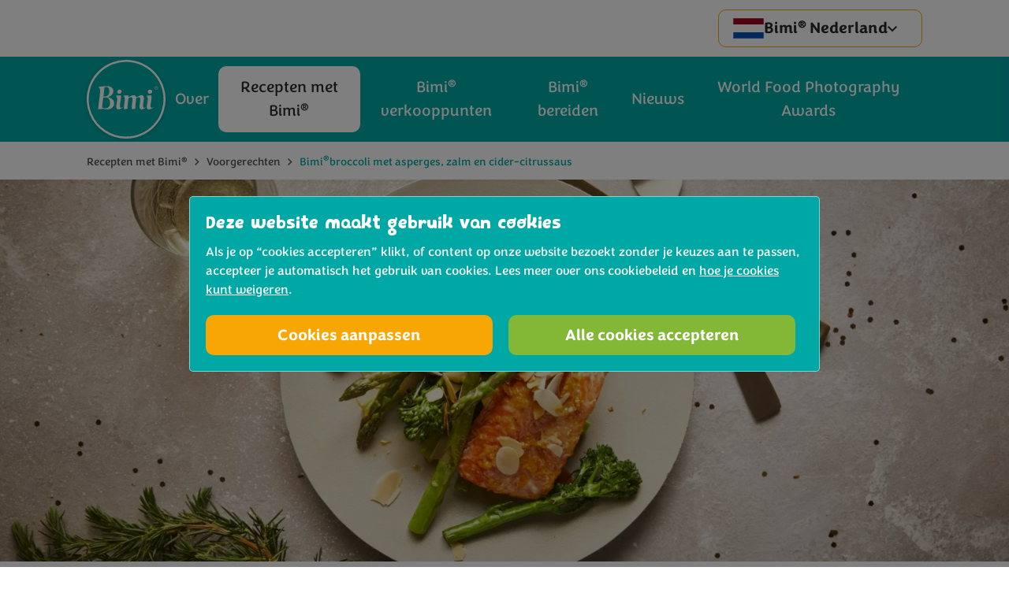

--- FILE ---
content_type: text/html; charset=UTF-8
request_url: https://www.bimibroccoli.nl/koken-met-bimi/voorgerechten/bimi-met-asperges-zalm-en-cider-citrussaus
body_size: 10999
content:
<!DOCTYPE html>
    <html lang="nl-NL" dir="ltr">
    <head>
        
                            <script src="https://www.bimibroccoli.nl/cpresources/acd87b84/gtm-config.js?v=1769502171"></script><link rel="stylesheet" type="text/css" href="https://www.bimibroccoli.nl/cpresources/7b7e1b68/cookie.css?v=1769502171" /><script src="https://www.bimibroccoli.nl/cpresources/acd87b84/gtm.js?v=1769502171" id="gtm" data-gtm="GTM-5QQDBSK"></script>
        
        
        <meta charset="utf-8">
        <meta name="viewport" content="width=device-width, initial-scale=1.0">

        <link rel="shortcut icon" type="image/x-icon" href="/bimi/assets/img/_global/favicon.ico" />
        
       <!-- <link rel="stylesheet" href="https://use.typekit.net/dvb8eip.css"> -->

                    <link rel="stylesheet" type="text/css" href="/bimi/assets/css/_global/bundle.css">
        
            <!-- hreflang alternate tags go here -->
            
                        
                
            
            <!-- end hreflang alternate tags -->

        <title>Bimi® broccoli met asperges, zalm en cider-citrussaus</title><meta name="description" content="Een heerlijk recept met Bimi® broccoli: Bimi® broccoli met asperges, zalm en cider-citrussaus. Gezond, snel en makkelijk te bereiden!">
<meta name="referrer" content="no-referrer-when-downgrade">
<meta name="robots" content="all">
<meta content="nl_NL" property="og:locale">
<meta content="Bimi®" property="og:site_name">
<meta content="website" property="og:type">
<meta content="https://www.bimibroccoli.nl/koken-met-bimi/voorgerechten/bimi-met-asperges-zalm-en-cider-citrussaus" property="og:url">
<meta content="Bimi® broccoli met asperges, zalm en cider-citrussaus" property="og:title">
<meta content="Een heerlijk recept met Bimi® broccoli: Bimi® broccoli met asperges, zalm en cider-citrussaus. Gezond, snel en makkelijk te bereiden!" property="og:description">
<meta content="https://d1nfjnh4xzmgco.cloudfront.net/images/bimi/carousel/_1200x630_crop_center-center_82_none/Hoofdgerechten-Zalm-met-citrussaus.jpg?mtime=1640116185" property="og:image">
<meta content="1200" property="og:image:width">
<meta content="630" property="og:image:height">
<meta content="Bimi® broccoli met asperges, zalm en cider-citrussaus" property="og:image:alt">
<meta content="https://br.pinterest.com/BimiHolland/" property="og:see_also">
<meta content="https://www.instagram.com/bimi_holland/" property="og:see_also">
<meta content="https://www.facebook.com/BimiHolland/" property="og:see_also">
<meta content="https://twitter.com/@bimi_holland" property="og:see_also">
<meta name="facebook-domain-verification" content="3z1qsc5b1m5kyilobvk7rmlsj2opbm">
<meta name="twitter:card" content="summary_large_image">
<meta name="twitter:creator" content="@">
<meta name="twitter:title" content="Bimi® broccoli met asperges, zalm en cider-citrussaus">
<meta name="twitter:description" content="Een heerlijk recept met Bimi® broccoli: Bimi® broccoli met asperges, zalm en cider-citrussaus. Gezond, snel en makkelijk te bereiden!">
<meta name="twitter:image" content="https://d1nfjnh4xzmgco.cloudfront.net/images/bimi/carousel/_800x418_crop_center-center_82_none/Hoofdgerechten-Zalm-met-citrussaus.jpg?mtime=1640116185">
<meta name="twitter:image:width" content="800">
<meta name="twitter:image:height" content="418">
<meta name="twitter:image:alt" content="Bimi® broccoli met asperges, zalm en cider-citrussaus">
<meta name="google-site-verification" content="ZbtDQeUPlSkgjCfHONB-111bQkc831F1cutns-aFes8">
<meta name="p:domain_verify" content="f5087fae0e7f40dae6503fd958b2ab9b">
<link href="https://www.bimibroccoli.nl/koken-met-bimi/voorgerechten/bimi-met-asperges-zalm-en-cider-citrussaus" rel="canonical">
<link href="https://www.bimibroccoli.nl/" rel="home">
<link href="/bimi/assets/css/cooking-with/recipe/page.css?v=1769502138" rel="stylesheet">
    </head>
    <body class="js-disabled">
        <div id="skip">
            <a href="#navigation" class="skip-nav">Skip to navigation</a>
            <a href="#toolbar" class="skip-toolbar">Skip to navigation</a>
            <a href="#content">Skip to content</a>
        </div>

                            <noscript><iframe src = "https://www.googletagmanager.com/ns.html?id=GTM-5QQDBSK" height = "0" width = "0" style = "display:none;visibility:hidden"></iframe></noscript>
        
        <script src="/bimi/assets/js/_global/init.js"></script>

        <div id="wrapper">
            
<header id="header" class="page-header">

    <div class="header__wrapper">

        <div class="meta-action">
            <div class="container">
                <div class="meta-action__wrapper">

                                        <div class="language ui dropdown meta-action__btn is-secondary">
                        <div class="text">
                            <span class="country"><span class="icon" aria-hidden="true"><svg><use xlink:href="/bimi/assets/svg/_global/global.svg#nl" /></svg></span></span>
                                                             <span class="name">Bimi<sup>&reg;</sup> Nederland</span> 
                             
                            <span class="icon icon-cevron" aria-hidden="true"><svg><use xlink:href="/bimi/assets/svg/_global/global.svg#cevron-down" /></svg></span>
                        </div>
                        <div class="menu">
                                                            <a href="https://www.bimibrokkoli.at/" class="item">
                                    <!-- BE fix to show correct name -->
                                    <span class="country"><span class="icon" aria-hidden="true"><svg><use xlink:href="/bimi/assets/svg/_global/global.svg#at" /></svg></span></span>
                                   <span class="name">Bimi<sup>&reg;</sup> Austria</span>
                                                                            <span class="icon icon-cevron" aria-hidden="true"><svg><use xlink:href="/bimi/assets/svg/_global/global.svg#cevron-down" /></svg></span>
                                </a>
                                                            <a href="https://www.bimibroccoli.be/" class="item">
                                    <!-- BE fix to show correct name -->
                                    <span class="country"><span class="icon" aria-hidden="true"><svg><use xlink:href="/bimi/assets/svg/_global/global.svg#be" /></svg></span></span>
                                    <span class="label">Bimi®  Belgium </label>
                                                                            <span class="icon icon-cevron" aria-hidden="true"><svg><use xlink:href="/bimi/assets/svg/_global/global.svg#cevron-down" /></svg></span>
                                </a>
                                                            <a href="https://www.bimibroccoli.ch/" class="item">
                                    <!-- BE fix to show correct name -->
                                    <span class="country"><span class="icon" aria-hidden="true"><svg><use xlink:href="/bimi/assets/svg/_global/global.svg#ch" /></svg></span></span>
                                   <span class="name">Bimi<sup>&reg;</sup> Switzerland</span>
                                                                            <span class="icon icon-cevron" aria-hidden="true"><svg><use xlink:href="/bimi/assets/svg/_global/global.svg#cevron-down" /></svg></span>
                                </a>
                                                            <a href="https://www.bimibrokkoli.de/" class="item">
                                    <!-- BE fix to show correct name -->
                                    <span class="country"><span class="icon" aria-hidden="true"><svg><use xlink:href="/bimi/assets/svg/_global/global.svg#de" /></svg></span></span>
                                   <span class="name">Bimi<sup>&reg;</sup> Deutschland</span>
                                                                            <span class="icon icon-cevron" aria-hidden="true"><svg><use xlink:href="/bimi/assets/svg/_global/global.svg#cevron-down" /></svg></span>
                                </a>
                                                            <a href="https://www.bimibroccoli.dk/" class="item">
                                    <!-- BE fix to show correct name -->
                                    <span class="country"><span class="icon" aria-hidden="true"><svg><use xlink:href="/bimi/assets/svg/_global/global.svg#dk" /></svg></span></span>
                                   <span class="name">Bimi<sup>&reg;</sup> Danmark</span>
                                                                            <span class="icon icon-cevron" aria-hidden="true"><svg><use xlink:href="/bimi/assets/svg/_global/global.svg#cevron-down" /></svg></span>
                                </a>
                                                            <a href="https://www.bimi.es/" class="item">
                                    <!-- BE fix to show correct name -->
                                    <span class="country"><span class="icon" aria-hidden="true"><svg><use xlink:href="/bimi/assets/svg/_global/global.svg#es" /></svg></span></span>
                                   <span class="name">Bimi<sup>&reg;</sup> Spain</span>
                                                                            <span class="icon icon-cevron" aria-hidden="true"><svg><use xlink:href="/bimi/assets/svg/_global/global.svg#cevron-down" /></svg></span>
                                </a>
                                                            <a href="https://www.bimiparsakaali.fi/" class="item">
                                    <!-- BE fix to show correct name -->
                                    <span class="country"><span class="icon" aria-hidden="true"><svg><use xlink:href="/bimi/assets/svg/_global/global.svg#fi" /></svg></span></span>
                                   <span class="name">Bimi<sup>&reg;</sup> Suomi</span>
                                                                            <span class="icon icon-cevron" aria-hidden="true"><svg><use xlink:href="/bimi/assets/svg/_global/global.svg#cevron-down" /></svg></span>
                                </a>
                                                            <a href="https://www.bimibrocoli.fr/" class="item">
                                    <!-- BE fix to show correct name -->
                                    <span class="country"><span class="icon" aria-hidden="true"><svg><use xlink:href="/bimi/assets/svg/_global/global.svg#fr" /></svg></span></span>
                                   <span class="name">Bimi<sup>&reg;</sup> France</span>
                                                                            <span class="icon icon-cevron" aria-hidden="true"><svg><use xlink:href="/bimi/assets/svg/_global/global.svg#cevron-down" /></svg></span>
                                </a>
                                                            <a href="https://www.bimibroccoli.gr/" class="item">
                                    <!-- BE fix to show correct name -->
                                    <span class="country"><span class="icon" aria-hidden="true"><svg><use xlink:href="/bimi/assets/svg/_global/global.svg#gr" /></svg></span></span>
                                   <span class="name">Bimi Greece</span>
                                                                            <span class="icon icon-cevron" aria-hidden="true"><svg><use xlink:href="/bimi/assets/svg/_global/global.svg#cevron-down" /></svg></span>
                                </a>
                                                            <a href="https://www.bimibroccoli.it/" class="item">
                                    <!-- BE fix to show correct name -->
                                    <span class="country"><span class="icon" aria-hidden="true"><svg><use xlink:href="/bimi/assets/svg/_global/global.svg#it" /></svg></span></span>
                                   <span class="name">Bimi<sup>&reg;</sup> Italy</span>
                                                                            <span class="icon icon-cevron" aria-hidden="true"><svg><use xlink:href="/bimi/assets/svg/_global/global.svg#cevron-down" /></svg></span>
                                </a>
                                                            <a href="https://www.bimibroccoli.nl/" class="item">
                                    <!-- BE fix to show correct name -->
                                    <span class="country"><span class="icon" aria-hidden="true"><svg><use xlink:href="/bimi/assets/svg/_global/global.svg#nl" /></svg></span></span>
                                   <span class="name">Bimi<sup>&reg;</sup> Nederland</span>
                                                                            <span class="icon icon-cevron" aria-hidden="true"><svg><use xlink:href="/bimi/assets/svg/_global/global.svg#cevron-down" /></svg></span>
                                </a>
                                                            <a href="https://www.bimibrokkoli.no/" class="item">
                                    <!-- BE fix to show correct name -->
                                    <span class="country"><span class="icon" aria-hidden="true"><svg><use xlink:href="/bimi/assets/svg/_global/global.svg#no" /></svg></span></span>
                                   <span class="name">Bimi<sup>&reg;</sup> Norge</span>
                                                                            <span class="icon icon-cevron" aria-hidden="true"><svg><use xlink:href="/bimi/assets/svg/_global/global.svg#cevron-down" /></svg></span>
                                </a>
                                                            <a href="https://www.bimibrokuly.pl/" class="item">
                                    <!-- BE fix to show correct name -->
                                    <span class="country"><span class="icon" aria-hidden="true"><svg><use xlink:href="/bimi/assets/svg/_global/global.svg#pl" /></svg></span></span>
                                   <span class="name">Bimi<sup>&reg;</sup> Poland</span>
                                                                            <span class="icon icon-cevron" aria-hidden="true"><svg><use xlink:href="/bimi/assets/svg/_global/global.svg#cevron-down" /></svg></span>
                                </a>
                                                            <a href="https://www.bimibrocolis.pt/" class="item">
                                    <!-- BE fix to show correct name -->
                                    <span class="country"><span class="icon" aria-hidden="true"><svg><use xlink:href="/bimi/assets/svg/_global/global.svg#pt" /></svg></span></span>
                                   <span class="name">Bimi<sup>&reg;</sup> Portugal</span>
                                                                            <span class="icon icon-cevron" aria-hidden="true"><svg><use xlink:href="/bimi/assets/svg/_global/global.svg#cevron-down" /></svg></span>
                                </a>
                                                            <a href="https://www.bimibroccoli.se/" class="item">
                                    <!-- BE fix to show correct name -->
                                    <span class="country"><span class="icon" aria-hidden="true"><svg><use xlink:href="/bimi/assets/svg/_global/global.svg#se" /></svg></span></span>
                                   <span class="name">Bimi<sup>&reg;</sup> Sverige</span>
                                                                            <span class="icon icon-cevron" aria-hidden="true"><svg><use xlink:href="/bimi/assets/svg/_global/global.svg#cevron-down" /></svg></span>
                                </a>
                                                            <a href="https://www.bimibroccoli.co.uk/" class="item">
                                    <!-- BE fix to show correct name -->
                                    <span class="country"><span class="icon" aria-hidden="true"><svg><use xlink:href="/bimi/assets/svg/_global/global.svg#uk" /></svg></span></span>
                                   <span class="name">Bimi<sup>&reg;</sup> English</span>
                                                                            <span class="icon icon-cevron" aria-hidden="true"><svg><use xlink:href="/bimi/assets/svg/_global/global.svg#cevron-down" /></svg></span>
                                </a>
                                                    </div>
                    </div><!-- /.language -->
                    
                    </div><!-- /.meta-action__wrapper -->
            </div><!-- /.container -->
        </div><!-- /.meta-action -->

        <!-- Logo & Navigation -->
        <div class="main-nav">
            <div class="container">
                <div class="main-nav__wrapper">

                        <a href="https://www.bimibroccoli.nl/" class="logo" title="Home">
    <span class="off-screen">Bimi<sup>&reg;</sup></span>
        <span class="icon">
                <svg><use xlink:href="/bimi/assets/svg/_global/global.svg#logo" /></svg>
            </span>
</a>
    

                                                                                    <nav id="navigation" class="navigation-container" role="navigation" aria-label="Primary navigation">
                                <div class="navigation-wrapper">
        <ul class="navigation navigation-menu root" data-root="Bimi® Nederland">
                                                                                                                                                                                                            <li class="navigation-more   ">
                    <a href="https://www.bimibroccoli.nl/over"  >
                        <span class="nav-link__inside">
                            <span>Over</span>
                             <span class="icon"><svg><use xlink:href="/bimi/assets/svg/_global/global.svg#cevron-right" /></svg></span>                        </span>
                    </a>

                    
                                                                                                                                                                                                                                                                                        <div class="navigation-menu level-two">
                            <span class="history">
                                <span class="reset"></span>
                                <span class="current" data-label="Over"></span>
                            </span>
                            <ul>
                                <li><a href="https://www.bimibroccoli.nl/over"  >Over</a></li>
                                                                                                                                                        <li class=""><a href="https://www.bimibroccoli.nl/over/waarom-bimi"  >Waarom Bimi<sup>&reg;</sup> broccoli</a></li>
                                                                                                                                                                                                                                    <li class=""><a href="https://www.bimibroccoli.nl/over/voeding"  >Voeding</a></li>
                                                                                                                                                                                                                                    <li class=""><a href="https://www.bimibroccoli.nl/over/onze-bimi-telers"  >Maak kennis met onze telers</a></li>
                                                                                                                                                                                                                                    <li class=""><a href="https://www.bimibroccoli.nl/over/faqs"  >FAQs</a></li>
                                                                                                                                        </ul>
                        </div> <!-- /.navigation-menu .level-two -->
                                    </li>
                                                                                                                                                                                                                                                                                                                                                                                            <li class="navigation-more   active  grandchildren">
                    <a href="https://www.bimibroccoli.nl/koken-met-bimi"  class="current">
                        <span class="nav-link__inside">
                            <span>Recepten met Bimi<sup>&reg;</sup></span>
                             <span class="icon"><svg><use xlink:href="/bimi/assets/svg/_global/global.svg#cevron-right" /></svg></span>                        </span>
                    </a>

                    
                                                                                                                                                                                                                                                                                                                                                                                                                                                                                                                                        <div class="navigation-menu level-two has-level-three">
                            <span class="history">
                                <span class="reset"></span>
                                <span class="current" data-label="Recepten met Bimi®"></span>
                            </span>
                            <ul>
                                <li><a href="https://www.bimibroccoli.nl/koken-met-bimi"  >Recepten met Bimi<sup>&reg;</sup></a></li>
                                                                                                            <li class="navigation-more">
                                                                                            <span class="group" >Uitgelicht <span class="icon"><svg><use xlink:href="/bimi/assets/svg/_global/global.svg#cevron-right" /></svg></span></span>
                                                                                        <div class="navigation-menu level-three">
                                                <span class="history">
                                                    <span class="reset"></span>
                                                    <span class="back" data-label="Recepten met Bimi®"></span>
                                                    <span class="current" data-label="Uitgelicht"></span>
                                                </span>
                                                <ul>
                                                                                                                                                                        <li class=""><a href="https://www.bimibroccoli.nl/koken-met-bimi/gourmetgerechten"  >
                                                                Gourmetgerechten met BIMI<sup>&reg;</sup>
                                                            </a></li>
                                                                                                                                                                                                                                <li class=""><a href="https://www.bimibroccoli.nl/vivian"  >
                                                                Gezonde recepten van Vivian Reijs
                                                            </a></li>
                                                                                                                                                                                                                                <li class=""><a href="/koken-met-bimi/kooktips"  >
                                                                Kooktips
                                                            </a></li>
                                                                                                                                                                                                                                <li class=""><a href="https://www.bimibroccoli.nl/koken-met-bimi/zomerse-bimi-broccoli-recepten"  >
                                                                Zomer recepten met Bimi<sup>&reg;</sup>
                                                            </a></li>
                                                                                                                                                            </ul>
                                            </div>
                                        </li>
                                                                                                                                                <li class="navigation-more">
                                                                                            <span class="group" >Categorie <span class="icon"><svg><use xlink:href="/bimi/assets/svg/_global/global.svg#cevron-right" /></svg></span></span>
                                                                                        <div class="navigation-menu level-three">
                                                <span class="history">
                                                    <span class="reset"></span>
                                                    <span class="back" data-label="Recepten met Bimi®"></span>
                                                    <span class="current" data-label="Categorie"></span>
                                                </span>
                                                <ul>
                                                                                                                                                                                                                                                                                    <li class=""><a href="https://www.bimibroccoli.nl/koken-met-bimi/lunch"  >
                                                                Lunch
                                                            </a></li>
                                                                                                                                                                                                                                <li class=""><a href="https://www.bimibroccoli.nl/koken-met-bimi/bijgerechten"  >
                                                                Bijgerechten
                                                            </a></li>
                                                                                                                                                                                                                                <li class=" active"><a href="https://www.bimibroccoli.nl/koken-met-bimi/voorgerechten"  >
                                                                Voorgerechten
                                                            </a></li>
                                                                                                                                                                                                                                <li class=""><a href="https://www.bimibroccoli.nl/koken-met-bimi/hoofdgerechten"  >
                                                                Hoofdgerechten
                                                            </a></li>
                                                                                                                                                                                                                                <li class=""><a href="https://www.bimibroccoli.nl/koken-met-bimi/gourmetgerechten"  >
                                                                Gourmetgerechten
                                                            </a></li>
                                                                                                                                                                                                                                <li class=""><a href="https://www.bimibroccoli.nl/koken-met-bimi/snack"  >
                                                                Snacks
                                                            </a></li>
                                                                                                                                                            </ul>
                                            </div>
                                        </li>
                                                                                                                                                <li class="navigation-more">
                                                                                            <span class="group" >Gerecht <span class="icon"><svg><use xlink:href="/bimi/assets/svg/_global/global.svg#cevron-right" /></svg></span></span>
                                                                                        <div class="navigation-menu level-three">
                                                <span class="history">
                                                    <span class="reset"></span>
                                                    <span class="back" data-label="Recepten met Bimi®"></span>
                                                    <span class="current" data-label="Gerecht"></span>
                                                </span>
                                                <ul>
                                                                                                                                                                        <li class=""><a href="https://www.bimibroccoli.nl/koken-met-bimi/barbecue-gerechten"  >
                                                                Barbecue
                                                            </a></li>
                                                                                                                                                                                                                                                                                                                                            <li class=""><a href="https://www.bimibroccoli.nl/koken-met-bimi/rijst-gerechten"  >
                                                                Rijst
                                                            </a></li>
                                                                                                                                                                                                                                <li class=""><a href="https://www.bimibroccoli.nl/koken-met-bimi/salade"  >
                                                                Salades
                                                            </a></li>
                                                                                                                                                                                                                                                                                                                                            <li class=""><a href="https://www.bimibroccoli.nl/koken-met-bimi/vegetarisch"  >
                                                                Vegetarisch
                                                            </a></li>
                                                                                                                                                                                                                                <li class=""><a href="https://www.bimibroccoli.nl/koken-met-bimi/veganistische-recepten"  >
                                                                Vegan
                                                            </a></li>
                                                                                                                                                                                                                                <li class=""><a href="https://www.bimibroccoli.nl/koken-met-bimi/vleesgerechten"  >
                                                                Vlees
                                                            </a></li>
                                                                                                                                                            </ul>
                                            </div>
                                        </li>
                                                                                                                                                <li class="navigation-more">
                                                                                            <span class="group" >Keuken <span class="icon"><svg><use xlink:href="/bimi/assets/svg/_global/global.svg#cevron-right" /></svg></span></span>
                                                                                        <div class="navigation-menu level-three">
                                                <span class="history">
                                                    <span class="reset"></span>
                                                    <span class="back" data-label="Recepten met Bimi®"></span>
                                                    <span class="current" data-label="Keuken"></span>
                                                </span>
                                                <ul>
                                                                                                                                                                        <li class=""><a href="https://www.bimibroccoli.nl/koken-met-bimi/aziatisch"  >
                                                                Aziatisch
                                                            </a></li>
                                                                                                                                                                                                                                <li class=""><a href="https://www.bimibroccoli.nl/koken-met-bimi/franse-recepten"  >
                                                                Frans
                                                            </a></li>
                                                                                                                                                                                                                                <li class=""><a href="https://www.bimibroccoli.nl/koken-met-bimi/griekse-gerechten"  >
                                                                Grieks
                                                            </a></li>
                                                                                                                                                                                                                                <li class=""><a href="https://www.bimibroccoli.nl/koken-met-bimi/italiaanse-recepten"  >
                                                                Italiaans
                                                            </a></li>
                                                                                                                                                                                                                                <li class=""><a href="https://www.bimibroccoli.nl/koken-met-bimi/mexicaanse-recepten"  >
                                                                Mexicaans
                                                            </a></li>
                                                                                                                                                                                                                                <li class=""><a href="https://www.bimibroccoli.nl/koken-met-bimi/midden-oosterse-recepten"  >
                                                                Midden-Oosters
                                                            </a></li>
                                                                                                                                                            </ul>
                                            </div>
                                        </li>
                                                                                                </ul>
                        </div> <!-- /.navigation-menu .level-two -->
                                    </li>
                                                            <li class="   ">
                    <a href="https://www.bimibroccoli.nl/waar-kan-ik-bimi-kopen"  >
                        <span class="nav-link__inside">
                            <span>Bimi<sup>&reg;</sup> verkooppunten</span>
                                                    </span>
                    </a>

                                    </li>
                                                            <li class="   ">
                    <a href="/koken-met-bimi/hoe-bereid-je-bimi"  >
                        <span class="nav-link__inside">
                            <span>Bimi<sup>&reg;</sup> bereiden</span>
                                                    </span>
                    </a>

                                    </li>
                                                            <li class="   ">
                    <a href="https://www.bimibroccoli.nl/nieuws-en-evenementen"  >
                        <span class="nav-link__inside">
                            <span>Nieuws</span>
                                                    </span>
                    </a>

                                    </li>
                                                            <li class="   ">
                    <a href="https://www.bimibroccoli.nl/nieuws-en-evenementen/nieuws/de-inzendingen-geopend-voor-s-werelds-meest-prestigieuze-awards-voor-voedselfotografie"  >
                        <span class="nav-link__inside">
                            <span>World Food Photography Awards</span>
                                                    </span>
                    </a>

                                    </li>
                    </ul><!-- /navigation -->
    </div><!-- /.navigation-wrapper -->

                        </nav><!-- /.navigation -->
                    
                </div><!-- /.main-nav__wrapper -->
            </div><!-- /.container -->
        </div> 

        <div class="breadcrumbs">
            <div class="container">
                <div class="breadcrumbs__wrapper">
                        <p class="off-screen">You are currently here:</p>
    <ul class="crumbs">
                                                                                <li><a href="https://www.bimibroccoli.nl/koken-met-bimi">Recepten met Bimi<sup>&reg;</sup></a>  <span class="icon"><svg><use xlink:href="/bimi/assets/svg/_global/global.svg#cevron-right" /></svg></span></li>
                                                                                                                            <li><a href="https://www.bimibroccoli.nl/koken-met-bimi/voorgerechten">Voorgerechten</a>  <span class="icon"><svg><use xlink:href="/bimi/assets/svg/_global/global.svg#cevron-right" /></svg></span></li>
                                                                            <li>Bimi<sup>&reg;</sup> broccoli met asperges, zalm en cider-citrussaus</li>
                        </ul>
                </div><!-- /.breadcrumbs__wrapper --> 
            </div><!-- /.container -->
        </div><!-- /.breadcrumbs -->

    </div><!-- /.breadcrumbs -->
       
</header>

            <main id="content" aria-label="Main content">
                
    
    <article itemscope itemtype="http://schema.org/Recipe">
        <header class="mod-section mod-hero">
                                                                                                                        <picture class="fluid-image" itemprop="image" >
                    <source media="(min-width: 1100px)" srcset="https://d1nfjnh4xzmgco.cloudfront.net/images/bimi/carousel/_heroLarge/948245/Hoofdgerechten-Zalm-met-citrussaus.webp">
                    <source media="(min-width: 650px)" srcset="https://d1nfjnh4xzmgco.cloudfront.net/images/bimi/carousel/_heroMedium/948245/Hoofdgerechten-Zalm-met-citrussaus.webp">
                    <img itemprop="image" src="https://d1nfjnh4xzmgco.cloudfront.net/images/bimi/carousel/_hero/948245/Hoofdgerechten-Zalm-met-citrussaus.webp" alt="Bimi® broccoli met asperges, zalm en cider-citrussaus" loading="lazy">
                </picture>
                    </header><!-- /.mod-section -->

        <div class="mod-section mod-icon stone">
            <div class="container clear">
                <section class="clear">
                    
                    <div class="description">

                        <h1 itemprop="name" class="h2-size">
                            Bimi<sup>&reg;</sup> broccoli met asperges, zalm en cider-citrussaus
                        </h1>

                                                <div itemprop="description">
                            <p>Vier de kerst met dit feestelijke gerecht met Bimi® broccoli, zalm en cider-citrussaus en asperges Met dit recept zet je echt een feestje tijdens het kerstdiner op tafel!</p>
<p>Bestel Bimi® broccoli en de overige ingrediënten gemakkelijk bij <a href="https://www.ekoplaza.nl/recepten/detail/zalm-met-cider-citrussaus-en-asperges" target="_blank" rel="noreferrer noopener">Ekoplaza</a>. </p>
                        </div>
                        
                                                                                <meta itemprop="recipeCategory" content="Voorgerechten"/>
                        
                                                                                                                    </div>

                                                                                                            <div class="specifications">
                        <h2 class="visually-hidden">Specifications</h2>
                                                            <div itemprop="author" itemscope itemtype="http://schema.org/Organization">
                                    <meta itemprop="name" content="Bimi broccoli"/>
                                </div>
                            
                                                            <div class="specification prep">
                                    <div class="icon-circle">
                                        <div><span class="icon"><svg><use xlink:href="/bimi/assets/svg/_global/global.svg#clock" /></svg></span></div>
                                    </div>
                                    <h3>Voorbereiding</h3>
                                    <p itemprop="prepTime" content="PT10M">10 minuten</p>
                                </div><!-- /.prep -->
                            
                                                            <div class="specification cook">
                                    <div class="icon-circle">
                                        <div><span class="icon"><svg><use xlink:href="/bimi/assets/svg/_global/global.svg#pot" /></svg></span></div>
                                    </div>
                                    <h3>Koken</h3>
                                    <p itemprop="cookTime" content="PT15M">15 minuten</p>
                                </div><!-- /.cook -->
                            
                                                            <meta itemprop="totalTime" content="PT25M"/>
                            
                                                            <div class="specification serves">
                                    <div class="icon-circle">
                                        <div><span class="icon"><svg><use xlink:href="/bimi/assets/svg/_global/global.svg#people" /></svg></span></div>
                                    </div>
                                    <h3>Serves</h3>
                                    <p itemprop="recipeYield">4</p>
                                </div><!-- /.serves -->
                                                    </div><!-- /.specifications -->
                                       

                                                                                
                    
                                                            
                                                                 
                                                        </section>

                <div class="recipe-container">
                        <div class="inner-container">
                        <aside>
                            <div class="ingredients mod-section">
                                <h3>Ingrediënten</h3>
                                
                                                                                                        <ul>
                                                                                    <li itemprop="recipeIngredient">
                                                <div class="checkbox">
                                                    <input type="checkbox"name="ingredient[]" id="ingredient-1-1"  />
                                                    
                                                    <label for="ingredient-1-1">
                                                        <span><span>400 gr</span>&nbsp;Bimi<sup>&reg;</sup> broccoli</span>
                                                    </label>
                                                </div>
                                            </li>
                                                                                    <li itemprop="recipeIngredient">
                                                <div class="checkbox">
                                                    <input type="checkbox"name="ingredient[]" id="ingredient-1-2"  />
                                                    
                                                    <label for="ingredient-1-2">
                                                        <span><span>400 gr</span>&nbsp;wilde zalmfilet met vel</span>
                                                    </label>
                                                </div>
                                            </li>
                                                                                    <li itemprop="recipeIngredient">
                                                <div class="checkbox">
                                                    <input type="checkbox"name="ingredient[]" id="ingredient-1-3"  />
                                                    
                                                    <label for="ingredient-1-3">
                                                        <span><span>250 gr</span>&nbsp;groene asperges, in stukken gesneden</span>
                                                    </label>
                                                </div>
                                            </li>
                                                                                    <li itemprop="recipeIngredient">
                                                <div class="checkbox">
                                                    <input type="checkbox"name="ingredient[]" id="ingredient-1-4"  />
                                                    
                                                    <label for="ingredient-1-4">
                                                        <span><span>160 ml</span>&nbsp;cider</span>
                                                    </label>
                                                </div>
                                            </li>
                                                                                    <li itemprop="recipeIngredient">
                                                <div class="checkbox">
                                                    <input type="checkbox"name="ingredient[]" id="ingredient-1-5"  />
                                                    
                                                    <label for="ingredient-1-5">
                                                        <span><span>50 gr</span>&nbsp;amandelschaafsel, geroosterd in een droge koekenpan</span>
                                                    </label>
                                                </div>
                                            </li>
                                                                                    <li itemprop="recipeIngredient">
                                                <div class="checkbox">
                                                    <input type="checkbox"name="ingredient[]" id="ingredient-1-6"  />
                                                    
                                                    <label for="ingredient-1-6">
                                                        <span><span>40 gr</span>&nbsp;boter</span>
                                                    </label>
                                                </div>
                                            </li>
                                                                                    <li itemprop="recipeIngredient">
                                                <div class="checkbox">
                                                    <input type="checkbox"name="ingredient[]" id="ingredient-1-7"  />
                                                    
                                                    <label for="ingredient-1-7">
                                                        <span><span>2</span>&nbsp;knoflooktenen, geperst</span>
                                                    </label>
                                                </div>
                                            </li>
                                                                                    <li itemprop="recipeIngredient">
                                                <div class="checkbox">
                                                    <input type="checkbox"name="ingredient[]" id="ingredient-1-8"  />
                                                    
                                                    <label for="ingredient-1-8">
                                                        <span><span>2</span>&nbsp;sinaasappels, rasp en sap</span>
                                                    </label>
                                                </div>
                                            </li>
                                                                                    <li itemprop="recipeIngredient">
                                                <div class="checkbox">
                                                    <input type="checkbox"name="ingredient[]" id="ingredient-1-9"  />
                                                    
                                                    <label for="ingredient-1-9">
                                                        <span><span>1</span>&nbsp;citroen, rasp en sap</span>
                                                    </label>
                                                </div>
                                            </li>
                                                                                    <li itemprop="recipeIngredient">
                                                <div class="checkbox">
                                                    <input type="checkbox"name="ingredient[]" id="ingredient-1-10"  />
                                                    
                                                    <label for="ingredient-1-10">
                                                        <span><span>4 el</span>&nbsp;sojasaus</span>
                                                    </label>
                                                </div>
                                            </li>
                                                                                    <li itemprop="recipeIngredient">
                                                <div class="checkbox">
                                                    <input type="checkbox"name="ingredient[]" id="ingredient-1-11"  />
                                                    
                                                    <label for="ingredient-1-11">
                                                        <span><span>1 el</span>&nbsp;olijfolie</span>
                                                    </label>
                                                </div>
                                            </li>
                                                                                    <li itemprop="recipeIngredient">
                                                <div class="checkbox">
                                                    <input type="checkbox"name="ingredient[]" id="ingredient-1-12"  />
                                                    
                                                    <label for="ingredient-1-12">
                                                        <span><span>Snufje</span>&nbsp;peper en zout</span>
                                                    </label>
                                                </div>
                                            </li>
                                                                            </ul>
                                                            </div><!-- /.ingredients -->

                                                                                                                        
<ul class="mod-share mod-print  clear">
            <li>
            <a href="https://twitter.com/intent/tweet?text=Bimi&reg; broccoli met asperges, zalm en cider-citrussaus&url=https%3A%2F%2Fwww.bimibroccoli.nl%2Fkoken-met-bimi%2Fvoorgerechten%2Fbimi-met-asperges-zalm-en-cider-citrussaus" class="twitter" target="_blank">
                <span class="off-screen">Share via Twitter</span> <span class="icon"><svg><use xlink:href="/bimi/assets/svg/_global/global.svg#twitter" /></svg></span>
            </a>
        </li>
                <li>
            <a href="https://facebook.com/sharer.php?u=https%3A%2F%2Fwww.bimibroccoli.nl%2Fkoken-met-bimi%2Fvoorgerechten%2Fbimi-met-asperges-zalm-en-cider-citrussaus" class="facebook" target="_blank">
                <span class="off-screen">Share via Facebook</span> <span class="icon"><svg><use xlink:href="/bimi/assets/svg/_global/global.svg#facebook" /></svg></span>
            </a>
        </li>
                                    <li>
                <a href="https://pinterest.com/pin/create/link/?url=https%3A%2F%2Fwww.bimibroccoli.nl%2Fkoken-met-bimi%2Fvoorgerechten%2Fbimi-met-asperges-zalm-en-cider-citrussaus&media=https://d1nfjnh4xzmgco.cloudfront.net/images/bimi/carousel/Hoofdgerechten-Zalm-met-citrussaus.jpg" class="pinterest" target="_blank">
                    <span class="off-screen">Share via Pinterest</span> <span class="icon"><svg><use xlink:href="/bimi/assets/svg/_global/global.svg#pinterest" /></svg></span>
                </a>
            </li>
                            <li>
            <div class="link" target="_blank" data-href="https://www.bimibroccoli.nl/koken-met-bimi/voorgerechten/bimi-met-asperges-zalm-en-cider-citrussaus" data-failed="Sorry, kon niet naar je klembord kopiëren" data-success="Link gekopieerd naar uw klembord">
                <span class="instruction off-screen">Kopieer naar je klembord</span>
                <span class="icon link"><svg><use xlink:href="/bimi/assets/svg/_global/global.svg#link" /></svg></span>
                <textarea class="off-screen">https://www.bimibroccoli.nl/koken-met-bimi/voorgerechten/bimi-met-asperges-zalm-en-cider-citrussaus</textarea>
            </div>
        </li>
    </ul>

                        </aside>

                        <section class="method">
                            <h2>Methode</h2>
                            <ol itemprop="recipeInstructions" itemscope itemtype="http://schema.org/HowToSection">
                                <meta itemprop="name" content="Methode"/>
                                                                    <li class="step fluid-image" itemscope itemtype="http://schema.org/HowToStep" itemprop="itemListElement">
                                                                                
                                        <div itemprop="text"><p>Verwarm de oven voor op 180°C.</p></div>
                                    </li>
                                                                    <li class="step fluid-image" itemscope itemtype="http://schema.org/HowToStep" itemprop="itemListElement">
                                                                                
                                        <div itemprop="text"><p>Smelt de boter in een steelpan samen met de knoflook, sinaasappelsap en -rasp, de helft van het citroensap + de helft van de rasp, de cider en de sojasaus. Laat ca. 7 minuten koken.</p></div>
                                    </li>
                                                                    <li class="step fluid-image" itemscope itemtype="http://schema.org/HowToStep" itemprop="itemListElement">
                                                                                
                                        <div itemprop="text"><p>Bak ondertussen in de olijfolie de zalm aan beide kanten snel op hoog vuur bruin. Leg in een ovenschaal en giet de cidersaus erover. Zet ca. 8 à 12 minuten in de oven en schep gedurende de oventijd de saus er minstens drie keer opnieuw overheen.</p></div>
                                    </li>
                                                                    <li class="step fluid-image" itemscope itemtype="http://schema.org/HowToStep" itemprop="itemListElement">
                                                                                
                                        <div itemprop="text"><p>Bak intussen de asperges en Bimi® broccoli in 4-5 minuten beetgaar in een koekenpan. Voeg het overgebleven citroensap toe en breng op smaak met zout en peper.</p></div>
                                    </li>
                                                                    <li class="step fluid-image" itemscope itemtype="http://schema.org/HowToStep" itemprop="itemListElement">
                                                                                
                                        <div itemprop="text"><p>Meng het amandelschaafsel met de overgebleven citroensap en een beetje zout.</p></div>
                                    </li>
                                                                    <li class="step fluid-image" itemscope itemtype="http://schema.org/HowToStep" itemprop="itemListElement">
                                                                                
                                        <div itemprop="text"><p>Schep de groenten op een groot bord en leg de geglaceerde zalm erop. Garneer met de citroenamandelen en serveer met de saus.</p>

<p>Andere feestelijke Bimi® recepten proberen? Bekijk onze <a href="https://www.bimibroccoli.nl/koken-met-bimi/kerst">kerstrecepten met Bimi® broccoli</a>. </p></div>
                                    </li>
                                                            </ol>

                            
                                                    </section><!-- /.method -->

                    </div> <!-- /.inner-container -->
                </div> <!-- /.recipe-container -->

                            </div><!-- /.container -->
        </div><!-- /.mod-section -->

    </article>

                <div class="mod-section stone retailer-container">
            <div class="container">
                <div class="container-inner-medium">                
                                            <div class="retailer-intro">
                            <h2>Bimi® broccoli is verkrijgbaar bij</h2>
                        </div>
                                    
                
                    <ul class="retailers">
                                                    <li class="retailer">
                                                                    <a href="https://www.jumbo.com/producten/bimi-200g-136175STK" class="has-link" rel="nofollow noopener" target="_blank"
                                                                        >
                                                                    
                                                                            <img src="https://d1nfjnh4xzmgco.cloudfront.net/images/bimi/where-to-find/jumbo_2021-07-22-171404_aqcx.png" alt="Jumbo" loading="lazy" />
                                    
                                                                    </a>
                                                            </li>
                                                    <li class="retailer">
                                                                    <a href="https://www.dekamarkt.nl/boodschappen/aardappelen-groente-fruit/groente/bimi-200-g/57196" class="has-link" rel="nofollow noopener" target="_blank"
                                                                        >
                                                                    
                                                                            <img src="https://d1nfjnh4xzmgco.cloudfront.net/images/bimi/where-to-find/dekamarkt_2021-07-22-171442_uyte.jpg" alt="Dekamarkt" loading="lazy" />
                                    
                                                                    </a>
                                                            </li>
                                                    <li class="retailer">
                                                                    <a href="https://picnic.app/nl/" class="has-link" rel="nofollow noopener" target="_blank"
                                                                        >
                                                                    
                                                                            <img src="https://d1nfjnh4xzmgco.cloudfront.net/images/bimi/where-to-find/R.png" alt="Picnic" loading="lazy" />
                                    
                                                                    </a>
                                                            </li>
                                                    <li class="retailer">
                                                                    <a href="https://www.ekoplaza.nl/nl/producten/product/bimi-0001182387" class="has-link" rel="nofollow noopener" target="_blank"
                                                                        >
                                                                    
                                                                            <img src="https://d1nfjnh4xzmgco.cloudfront.net/images/bimi/where-to-find/ekoplaza_2021-07-22-171443_dfgl.jpg" alt="Ekoplaza" loading="lazy" />
                                    
                                                                    </a>
                                                            </li>
                                                    <li class="retailer">
                                                                    <a href="https://www.vangeldernederland.nl/en_US/p/tenderstem-broccoli/41/" class="has-link" rel="nofollow noopener" target="_blank"
                                                                        >
                                                                    
                                                                            <img src="https://d1nfjnh4xzmgco.cloudfront.net/images/bimi/where-to-find/Van-Gelder_2021-07-22-171444_kolv.png" alt="Van Gelder" loading="lazy" />
                                    
                                                                    </a>
                                                            </li>
                                                    <li class="retailer">
                                                                    <a href="https://crisp.nl/" class="has-link" rel="nofollow noopener" target="_blank"
                                                                        >
                                                                    
                                                                            <img src="https://d1nfjnh4xzmgco.cloudfront.net/images/bimi/where-to-find/Crisp_Logo-700x243.png" alt="Crisp" loading="lazy" />
                                    
                                                                    </a>
                                                            </li>
                                                    <li class="retailer">
                                                                    <a href="https://www.dirk.nl/" class="has-link" rel="nofollow noopener" target="_blank"
                                                                        >
                                                                    
                                                                            <img src="https://d1nfjnh4xzmgco.cloudfront.net/images/bimi/where-to-find/Dirk.png" alt="Dirk" loading="lazy" />
                                    
                                                                    </a>
                                                            </li>
                                                    <li class="retailer">
                                                                    <a href="https://www.sligro.nl/home.html" class="has-link" rel="nofollow noopener" target="_blank"
                                                                        >
                                                                    
                                                                            <img src="https://d1nfjnh4xzmgco.cloudfront.net/images/bimi/where-to-find/sligro-logo.jpeg" alt="Sligro" loading="lazy" />
                                    
                                                                    </a>
                                                            </li>
                                                    <li class="retailer">
                                                                    <a href="https://www.makro.nl/" class="has-link" rel="nofollow noopener" target="_blank"
                                                                        >
                                                                    
                                                                            <img src="https://d1nfjnh4xzmgco.cloudfront.net/images/bimi/where-to-find/makro-logo-2011-rgb-0-2.jpg" alt="Makro" loading="lazy" />
                                    
                                                                    </a>
                                                            </li>
                                                    <li class="retailer">
                                                                    <a href="https://www.odin.nl/producten/-147425-bimi/" class="has-link" rel="nofollow noopener" target="_blank"
                                                                        >
                                                                    
                                                                            <img src="https://d1nfjnh4xzmgco.cloudfront.net/images/bimi/where-to-find/odin-logo.png" alt="Odin" loading="lazy" />
                                    
                                                                    </a>
                                                            </li>
                                                    <li class="retailer">
                                                                    <a href="https://www.hanos.nl/nl/Assortiment/AGF/Groenten/Koolsoorten/Overige-koolsoorten/BIMI-GROENTEN-150-GR/p/34220156?search=true" class="has-link" rel="nofollow noopener" target="_blank"
                                                                        >
                                                                    
                                                                            <img src="https://d1nfjnh4xzmgco.cloudfront.net/images/bimi/where-to-find/Hanos.jpg" alt="HANOS" loading="lazy" />
                                    
                                                                    </a>
                                                            </li>
                                                    <li class="retailer">
                                                                    <a href="https://www.boonsmarkt.nl/" class="has-link" rel="nofollow noopener" target="_blank"
                                                                        >
                                                                    
                                                                            <img src="https://d1nfjnh4xzmgco.cloudfront.net/images/bimi/where-to-find/boon.png" alt="Boon&#039;s Markt" loading="lazy" />
                                    
                                                                    </a>
                                                            </li>
                                                    <li class="retailer">
                                                                    <a href="https://www.goflink.com/nl-NL/" class="has-link" rel="nofollow noopener" target="_blank"
                                                                        >
                                                                    
                                                                            <img src="https://d1nfjnh4xzmgco.cloudfront.net/images/bimi/where-to-find/images.png" alt="Flink" loading="lazy" />
                                    
                                                                    </a>
                                                            </li>
                                                    <li class="retailer">
                                                                    <a href="https://www.ah.nl/producten/product/wi192851/ah-bimi" class="has-link" rel="nofollow noopener" target="_blank"
                                                                        >
                                                                    
                                                                            <img src="https://d1nfjnh4xzmgco.cloudfront.net/images/bimi/where-to-find/albert-heijn.JPG" alt="Albert Heijn" loading="lazy" />
                                    
                                                                    </a>
                                                            </li>
                                                    <li class="retailer">
                                                                    <a href="https://www.hellofresh.nl/" class="has-link" rel="nofollow noopener" target="_blank"
                                                                        >
                                                                    
                                                                            <img src="https://d1nfjnh4xzmgco.cloudfront.net/images/bimi/where-to-find/hello-fresh.jpg" alt="Hello Fresh" loading="lazy" />
                                    
                                                                    </a>
                                                            </li>
                                                    <li class="retailer">
                                                                    <a href="https://www.gebrsvanaarle.eu/" class="has-link" rel="nofollow noopener" target="_blank"
                                                                        >
                                                                    
                                                                            <img src="https://d1nfjnh4xzmgco.cloudfront.net/images/bimi/where-to-find/gebrsvanaarle.png" alt="Gebrs van Aarle" loading="lazy" />
                                    
                                                                    </a>
                                                            </li>
                                                    <li class="retailer">
                                                                    <a href="https://postuma.nl/" class="has-link" rel="nofollow noopener" target="_blank"
                                                                        >
                                                                    
                                                                            <img src="https://d1nfjnh4xzmgco.cloudfront.net/images/bimi/where-to-find/AGF-Groothandel.png" alt="AGF Groothandel | Postuma AGF" loading="lazy" />
                                    
                                                                    </a>
                                                            </li>
                                                    <li class="retailer">
                                                                    <a href="https://www.solleveld.nl/nl/diensten/home/" class="has-link" rel="nofollow noopener" target="_blank"
                                                                        >
                                                                    
                                                                            <img src="https://d1nfjnh4xzmgco.cloudfront.net/images/bimi/where-to-find/Solleveld.png" alt="Solleveld.nl" loading="lazy" />
                                    
                                                                    </a>
                                                            </li>
                                                    <li class="retailer">
                                                                    <a href="https://www.staayfoodgroup.com/en/" class="has-link" rel="nofollow noopener" target="_blank"
                                                                        >
                                                                    
                                                                            <img src="https://d1nfjnh4xzmgco.cloudfront.net/images/bimi/where-to-find/staay-logo.png" alt="Staay Food Group" loading="lazy" />
                                    
                                                                    </a>
                                                            </li>
                                                    <li class="retailer">
                                                                    <a href="https://www.mooijamsterdam.nl/" class="has-link" rel="nofollow noopener" target="_blank"
                                                                        >
                                                                    
                                                                            <img src="https://d1nfjnh4xzmgco.cloudfront.net/images/bimi/where-to-find/mooji.png" alt="De Mooij Amsterdam" loading="lazy" />
                                    
                                                                    </a>
                                                            </li>
                                                    <li class="retailer">
                                                                    <a href="https://vgibv.nl/nl/" class="has-link" rel="nofollow noopener" target="_blank"
                                                                        >
                                                                    
                                                                            <img src="https://d1nfjnh4xzmgco.cloudfront.net/images/bimi/where-to-find/vgi.png" alt="VGI B.V." loading="lazy" />
                                    
                                                                    </a>
                                                            </li>
                                                    <li class="retailer">
                                                                    <a href="https://www.bidfood.nl/webshop/" class="has-link" rel="nofollow noopener" target="_blank"
                                                                        >
                                                                    
                                                                            <img src="https://d1nfjnh4xzmgco.cloudfront.net/images/bimi/where-to-find/bidfood.png" alt="BidFood" loading="lazy" />
                                    
                                                                    </a>
                                                            </li>
                                            </ul>
                </div>
            </div>
        </div>
    
                
            
            <div class="mod-section mod-icon mod-torn cardboard related-recipes">
            <div class="container">
                <div class="icon-section">
                    <span class="icon"><svg><use xlink:href="/bimi/assets/svg/_global/global.svg#ovenglove" /></svg></span>
                </div>
                <h2 class="text-align-center">Gerelateerde recepten</h2>
                <div class="mod-components recipes">
                                            
<div class="mod-component bg-yellow  with-category ">    

    <a href="https://www.bimibroccoli.nl/koken-met-bimi/voorgerechten/bimi-broccoli-met-gerookte-zalm-en-avocadocrème" class="card">
                                                        
                                                              <div class="fluid-image">
                <img src="https://d1nfjnh4xzmgco.cloudfront.net/images/bimi/carousel/_recipeThumbnail/948263/Voorgerechten-Gerookte-zalm-met-advocado-creme_2021-12-21-200734_lrfo.webp" alt="Bimi® broccoli met gerookte zalm en avocadocrème" loading="lazy">
            </div>
        
        <div class="copy">
        
            
                                                                    
                                    <div class="category" data-href="https://www.bimibroccoli.nl/koken-met-bimi/voorgerechten">                    
                        Voorgerechten
                    </div>
                
                        
            <h3>Bimi<sup>&reg;</sup> broccoli met gerookte zalm en avocadocrème</h3>
                                            <p>Wow, wat een parel is dit fantastische kerstrecept! Een heerlijke avocadocrème, met gerookte zalm, belegd met Bimi<sup>&reg;</sup> broccoli, radijsjes en…</p>
                                </div>
        <div class="btn-container">
            <span class="btn btn-orange-hover">Bekijk het recept</span>
        </div>
    </a>
</div><!-- /.recipe -->
                                            
<div class="mod-component bg-green  with-category ">    

    <a href="https://www.bimibroccoli.nl/koken-met-bimi/bijgerechten/bimi-broccoli-met-mozzarella-en-spekjes" class="card">
                                                        
                                                              <div class="fluid-image">
                <img src="https://d1nfjnh4xzmgco.cloudfront.net/images/bimi/carousel/_recipeThumbnail/941760/HERO-L_1-1.webp" alt="Bimi® broccoli met mozzarella en gebakken spekjes" loading="lazy">
            </div>
        
        <div class="copy">
        
            
                                                                    
                                    <div class="category" data-href="https://www.bimibroccoli.nl/koken-met-bimi/bijgerechten">                    
                        Bijgerechten
                    </div>
                
                        
            <h3>Bimi<sup>&reg;</sup> broccoli met mozzarella en gebakken spekjes</h3>
                                            <p>Een lekker groente bijgerecht tijdens het kerstdiner serveren? Maak dit Bimi<sup>&reg;</sup> recept! Een heerlijk Bimi<sup>&reg;</sup> broccoli bijgerecht met mozzarella en…</p>
                                </div>
        <div class="btn-container">
            <span class="btn btn-orange-hover">Bekijk het recept</span>
        </div>
    </a>
</div><!-- /.recipe -->
                                            
<div class="mod-component bg-teal  with-category ">    

    <a href="https://www.bimibroccoli.nl/koken-met-bimi/voorgerechten/bimi-met-kastanjes-en-kaassaus" class="card">
                                                        
                                                              <div class="fluid-image">
                <img src="https://d1nfjnh4xzmgco.cloudfront.net/images/bimi/carousel/_recipeThumbnail/899286/Kastanien-I.webp" alt="Bimi® broccoli met kastanjes, spek en kaassaus" loading="lazy">
            </div>
        
        <div class="copy">
        
            
                                                                    
                                    <div class="category" data-href="https://www.bimibroccoli.nl/koken-met-bimi/voorgerechten">                    
                        Voorgerechten
                    </div>
                
                        
            <h3>Bimi<sup>&reg;</sup> broccoli met kastanjes, spek en kaassaus</h3>
                                            <p>Ben je het kerstmenu aan het samenstellen? En zoek je nog een lekker groente voorgerecht? Maak dan dit kerst voorgerecht…</p>
                                </div>
        <div class="btn-container">
            <span class="btn btn-orange-hover">Bekijk het recept</span>
        </div>
    </a>
</div><!-- /.recipe -->
                                    </div>
            </div>
        </div>
    
            </main><!-- /#content -->

                                        <div id="cookie" class="consentBoxes">
    <form class="container" method="POST">
        <input type="hidden" name="action" value="gdpr-cookies/default/cookie" />
        <input type="hidden" name="redirect" value="2abd069eca999ec70c53f3315b2b23b6f7994dddb04c9fac93560e09465b657d/koken-met-bimi/voorgerechten/bimi-met-asperges-zalm-en-cider-citrussaus">
        <input type="hidden" name="CRAFT_CSRF_TOKEN" value="0ynnJAVarY6Rld6e8eQ55oAh3TlnAVkKbYLlEGoE_yuadOVTqkfv85xL11d1L5vP5d-18Yu8ap7YbYl6LWoJfV61oiMJZcxG3E3UCd00rMs=">
        <input type="hidden" name="consentType" value="consentBoxes" />

                    <div class="cookie-overview">
                <div class="copy">
                    <h2>Deze website maakt gebruik van cookies</h2>
                    <p><p>Als je op “cookies accepteren” klikt, of content op onze website bezoekt zonder je keuzes aan te passen, accepteer je automatisch het gebruik van cookies. Lees meer over ons cookiebeleid en <a href="/privacy-en-cookiebeleid">hoe je cookies kunt weigeren</a>. </p></p>
                </div>

                <div class="btns cookie-options visible">
                    <a href="#" class="btn btn-on-teal js-cookie-options">Cookies aanpassen</a>
                    <button type="submit" class="btn btn-green btn-accept">Alle cookies accepteren</button>
                </div>
                <div class="btns cookie-selection">
                    <a href="#" class="btn btn-on-teal js-cookies-reject-all">Alle cookies weigeren</a>
                    <a href="#" class="btn btn-green js-cookies-accept-all">Alle cookies accepteren</a>
                </div>
            </div> <!-- /.cookie-overview -->

            <div class="cookie-details">

                <div class="cookie-row">
                    <div class="title">
                        <h3 id="necessary-title">Noodzakelijk</h3>
                        <div class="custom-toggle">
                            <input aria-labelledby="necessary-title" aria-describedby="necessary-info" type="checkbox" name="cookieTypes[]" id="necessary" value="necessary" disabled checked>
                            <label for="necessary">
                                <span class="toggle"></span>
                                <span class="handle">Enabled</span>
                            </label>
                        </div>
                    </div>

                    <div id="necessary-info" class="copy">
                        <p>Wij gebruiken functionele cookies die noodzakelijk zijn voor het beheer van onze website en om ervoor te zorgen dat de website effectief en veilig functioneert.</p>
                                            </div>
                </div><!-- /.cookie-row -->

                
                                    <div class="cookie-row">
                        <div class="title">
                            <h3 id="performance-title">Analytisch</h3>
                            <div class="custom-toggle">
                                <input class="js-input-toggle" aria-labelledby="performance-title" aria-describedby="performance-info" type="checkbox" name="cookieTypes[]" id="performance" value="performance" checked>
                                <label for="performance">
                                    <span class="toggle"></span>
                                    <span class="handle js-label-toggle">Enabled</span>
                                </label>
                            </div>
                        </div>
                        <div id="performance-info" class="copy">
                            <p>Wij gebruiken <em>analytische cookies</em> zoals Google Analytics voor interne doeleinden, deze cookies geven ons inzicht in de manier waarop bezoekers de site gebruiken. Deze data helpt ons om jou een betere gebruikerservaring aan te bieden.</p>
                                                    </div>

                    </div><!-- /.cookie-row -->
                
                                    <div class="cookie-row">
                        <div class="title">
                            <h3 id="marketing-title">Marketing</h3>
                            <div class="custom-toggle">
                                <input class="js-input-toggle" aria-labelledby="marketing-title" aria-describedby="marketing-info" type="checkbox" name="cookieTypes[]" id="marketing" value="marketing" checked>
                                <label for="marketing">
                                    <span class="toggle"></span>
                                    <span class="handle js-label-toggle">Enabled</span>
                                </label>
                            </div>
                        </div>
                        <div id="marketing-info" class="copy">
                            <p>We maken soms gebruik van <em>tracking pixels</em> die cookies plaatsen welke het mogelijk maken gerichtere online advertenties te plaatsen. Bij online adverteren is het gebruikelijk om dit soort cookies in te zetten.</p>
                                                    </div>
                    </div><!-- /.cookie-row -->
                
                <div class="btns">
                    <button type="submit" class="btn btn-accept">Opslaan en sluiten</button>
                </div>

            </div><!-- /.cookies-details -->
            </form>
</div>
            
            
<footer id="footer" class="page-footer">

    <div class="container footer-grid">

        <div class="footer__logo">
                <a href="https://www.bimibroccoli.nl/" class="logo" title="Home">
    <span class="off-screen">Bimi<sup>&reg;</sup></span>
        <span class="icon">
                <svg><use xlink:href="/bimi/assets/svg/_global/global.svg#logo" /></svg>
            </span>
</a>
    
        </div>

        <div class="footer__nav">
                      
            <ul id="navcol1" class="nav-col nav-col-1">
                                                                                                 <li class="">
                    <a href="https://www.bimibroccoli.nl/over/onze-bimi-telers" >Maak kennis met onze telers</a>
                </li>
                                                                                                 <li class="">
                    <a href="https://www.bimibroccoli.nl/schrijf-je-in-voor-onze-nieuwsbrief" >Schrijf je in voor onze nieuwsbrief</a>
                </li>
                            </ul>
    
                 
            <ul id="navcol2" class="nav-col nav-col-2">
                                                                                                   <li class="">
                    <a href="https://www.bimibroccoli.nl/koken-met-bimi/kooktips" >Kooktips</a>
                </li>
                                                                                                 <li class="">
                    <a href="https://www.bimibroccoli.nl/koken-met-bimi/kooktips/leer-de-5-lekkerste-franse-sauzen-maken" >Zo maak je de 5 lekkerste, Franse basissauzen</a>
                </li>
                            </ul>
                             <ul id="navcol3" class="nav-col nav-col-3">
                                                                                               <li class="">
                    <a href="https://www.bimibroccoli.nl/koken-met-bimi/hoofdgerechten/tagliatelle-met-bimi-broccoli-krab-en-tomaat" >Tagliatelle met Bimi® broccoli, surimi en tomaat</a>
                </li>
                                                                                                 <li class="">
                    <a href="https://www.bimibroccoli.nl/koken-met-bimi/hoofdgerechten/vegan-bowl-met-bimi-broccoli" >Vegan bowl met Bimi® broccoli, pompoen en rode biet</a>
                </li>
                            </ul>
           
        </div>

        <div class="legal-links">
                                        <ul class="nav-legal">
                                            <li class="">
                            <a href="https://www.bimibroccoli.nl/neem-contact-op" >Neem contact op</a>
                        </li>
                                            <li class="">
                            <a href="https://www.bimibroccoli.nl/privacy-en-cookiebeleid" >Privacy- en cookiebeleid</a>
                        </li>
                                    </ul>
                    </div>

        <div class="social-bar">
                            <ul class="social">
                                            <li>
                            <a href="https://www.facebook.com/BimiHolland/" class="facebook" target="_blank" rel="nofollow noopener">
                                <span class="label off-screen">Bimi® op Facebook</span>
                                <span class="icon"><svg><use xlink:href="/bimi/assets/svg/_global/global.svg#facebook" /></svg></span>
                            </a>
                        </li>
                                            <li>
                            <a href="https://www.instagram.com/bimi_holland/" class="instagram" target="_blank" rel="nofollow noopener">
                                <span class="label off-screen">Bimi® op Instagram</span>
                                <span class="icon"><svg><use xlink:href="/bimi/assets/svg/_global/global.svg#instagram" /></svg></span>
                            </a>
                        </li>
                                            <li>
                            <a href="https://br.pinterest.com/bimibroccoli_nl/" class="pinterest" target="_blank" rel="nofollow noopener">
                                <span class="label off-screen">Bimi® op Pinterest</span>
                                <span class="icon"><svg><use xlink:href="/bimi/assets/svg/_global/global.svg#pinterest" /></svg></span>
                            </a>
                        </li>
                                            <li>
                            <a href="http://Bimi®+op+YouTube" class="youtube" target="_blank" rel="nofollow noopener">
                                <span class="label off-screen">https://www.youtube.com/@bimibroccolinederland</span>
                                <span class="icon"><svg><use xlink:href="/bimi/assets/svg/_global/global.svg#youtube" /></svg></span>
                            </a>
                        </li>
                                    </ul>
                    </div>
                
    </div>
</footer>

<!-- Mobile toolbar bottom -->
    <nav id="toolbar" class="toolbar toolbar--has-nav" aria-label="Toolbar">
        <ul>
                            <li class="icon-chef">
                    <a href="https://www.bimibroccoli.nl/koken-met-bimi" >
                                                                                                                                                                                                                                                                                                                <span class="icon"><svg><use xlink:href="/bimi/assets/svg/_global/global.svg#chef" /></svg></span>
                        <span class="label">Recepten</span>
                    </a>
                </li>
                            <li class="icon-location">
                    <a href="https://www.bimibroccoli.nl/waar-kan-ik-bimi-kopen" >
                                                                                                                                                                                                                                                                                                                <span class="icon"><svg><use xlink:href="/bimi/assets/svg/_global/global.svg#location" /></svg></span>
                        <span class="label">Bimi® kopen</span>
                    </a>
                </li>
                            <li class="icon-chef">
                    <a href="https://www.bimibroccoli.nl/koken-met-bimi/hoe-bereid-je-bimi" >
                                                                                                                                                                                                                                                                                                                <span class="icon"><svg><use xlink:href="/bimi/assets/svg/_global/global.svg#chef" /></svg></span>
                        <span class="label">Bimi® bereiden</span>
                    </a>
                </li>
                        <li class="menu-button">
                <a href="#" class="trigger">
                    <span class="toggle">
                         <span class="bar bar-one"></span>
                         <span class="bar bar-two"></span>
                         <span class="bar bar-three"></span>
                     </span>
                    <span class="label">Menu</span>
                </a>
            </li>
        </ul>
    </nav>
            





            <div role="dialog" aria-labelledby="modal-title" aria-describedby="modal-copy" aria-modal="true" class="ui modal tiny subscribe-modal no-image">

        
        <div class="content">
                            <h2 id="modal-title" class="title">Doe mee met de Cook Club!</h2>
                                        <div id="modal-copy" class="copy">
                    <p><strong>Ziet ernaar uit dat je het hier wel naar je zin hebt, zin in een tweede portie Bimi® broccoli?</strong><br /></p>
<p>Meld je aan voor onze <strong>Cook Club</strong> en ontvang tongstrelende receptideeën en leuke wedstrijden!</p>
                </div>
                    </div>
        <div class="actions">
                            <a href="https://www.bimibroccoli.nl/schrijf-je-in-voor-onze-nieuwsbrief" class="btn approve">Sluit je aan</a>
                        <button class="cancel" role="button"><span class="off-screen">Close modal</span></button>
        </div>

    </div> <!-- /.modal -->
        </div><!-- /#wrapper -->

                    <script src="/bimi/assets/js/_global/bundle.js"></script>
        
                                    <script async defer data-pin-hover="true" src="//assets.pinterest.com/js/pinit.js"></script>
                    
        <script type="application/ld+json">{"@context":"https://schema.org","@graph":[{"@type":"Recipe","author":{"@id":"#identity"},"copyrightHolder":{"@id":"#identity"},"copyrightYear":"2021","creator":{"@id":"#creator"},"dateModified":"2022-07-18T10:26:02+01:00","datePublished":"2021-12-21T19:37:00+00:00","description":"Een heerlijk recept met Bimi® broccoli: Bimi® broccoli met asperges, zalm en cider-citrussaus. Gezond, snel en makkelijk te bereiden!","headline":"Bimi® broccoli met asperges, zalm en cider-citrussaus","image":{"@type":"ImageObject","url":"https://d1nfjnh4xzmgco.cloudfront.net/images/bimi/carousel/_1200x630_crop_center-center_82_none/Hoofdgerechten-Zalm-met-citrussaus.jpg?mtime=1640116185"},"inLanguage":"nl-nl","mainEntityOfPage":"https://www.bimibroccoli.nl/koken-met-bimi/voorgerechten/bimi-met-asperges-zalm-en-cider-citrussaus","name":"Bimi® broccoli met asperges, zalm en cider-citrussaus","publisher":{"@id":"#creator"},"url":"https://www.bimibroccoli.nl/koken-met-bimi/voorgerechten/bimi-met-asperges-zalm-en-cider-citrussaus"},{"@id":"#identity","@type":"LocalBusiness","alternateName":"Bimi®","description":"Bimi® broccoli is anders dan alle andere groentes. Het is speciaal voor mensen die echt van eten houden en graag nieuwe recepten uitproberen.","image":{"@type":"ImageObject","height":"584","url":"https://s3.eu-west-1.amazonaws.com/bimi-craftcms/images/Bimi®-Logo.png","width":"616"},"logo":{"@type":"ImageObject","height":"60","url":"https://d1nfjnh4xzmgco.cloudfront.net/images/_600x60_fit_center-center_82_none/Bimi®-Logo.png?mtime=1691404775","width":"63"},"name":"Bimi® Broccoli","priceRange":"$","sameAs":["https://twitter.com/@bimi_holland","https://www.facebook.com/BimiHolland/","https://www.instagram.com/bimi_holland/","https://br.pinterest.com/BimiHolland/"]},{"@id":"#creator","@type":"Organization"},{"@type":"BreadcrumbList","description":"Breadcrumbs list","itemListElement":[{"@type":"ListItem","item":"https://www.bimibroccoli.nl/","name":"Homepage","position":1},{"@type":"ListItem","item":"https://www.bimibroccoli.nl/koken-met-bimi","name":"Recepten met Bimi®","position":2},{"@type":"ListItem","item":"https://www.bimibroccoli.nl/koken-met-bimi/voorgerechten","name":"Voorgerechten","position":3},{"@type":"ListItem","item":"https://www.bimibroccoli.nl/koken-met-bimi/voorgerechten/bimi-met-asperges-zalm-en-cider-citrussaus","name":"Bimi® broccoli met asperges, zalm en cider-citrussaus","position":4}],"name":"Breadcrumbs"}]}</script>
    </body>
</html>
